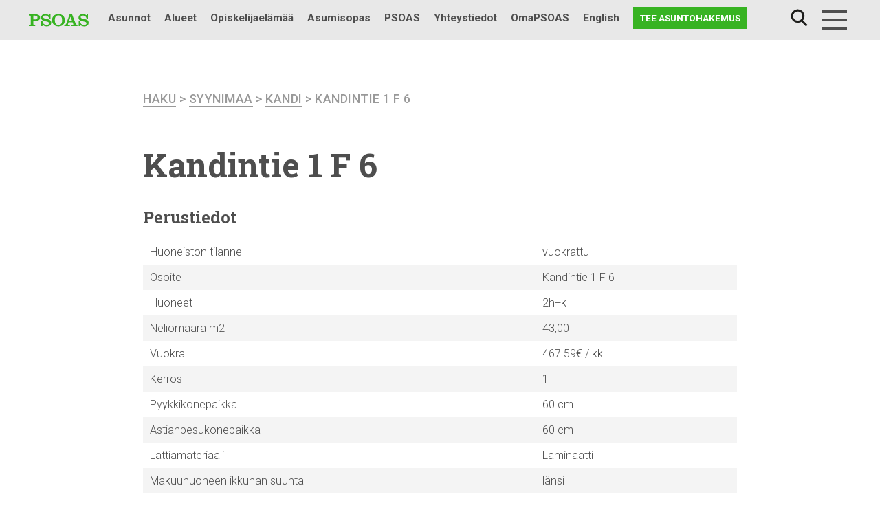

--- FILE ---
content_type: text/html; charset=UTF-8
request_url: https://www.psoas.fi/huoneisto/kandintie-1-f-6/
body_size: 12201
content:
<!doctype html>
<html lang="fi">
<head>
	<meta charset="UTF-8">
	<meta name="viewport" content="width=device-width, initial-scale=1">
  <link rel="profile" href="http://gmpg.org/xfn/11">
	<link rel="stylesheet" href="https://stackpath.bootstrapcdn.com/bootstrap/4.2.1/css/bootstrap.min.css" integrity="sha384-GJzZqFGwb1QTTN6wy59ffF1BuGJpLSa9DkKMp0DgiMDm4iYMj70gZWKYbI706tWS" crossorigin="anonymous">
	<!-- Google Tag Manager -->
	<script>(function(w,d,s,l,i){w[l]=w[l]||[];w[l].push({'gtm.start':
	new Date().getTime(),event:'gtm.js'});var f=d.getElementsByTagName(s)[0],
	j=d.createElement(s),dl=l!='dataLayer'?'&l='+l:'';j.async=true;j.src=
	'https://www.googletagmanager.com/gtm.js?id='+i+dl;f.parentNode.insertBefore(j,f);
	})(window,document,'script','dataLayer','GTM-N8SD2RT');</script>
	<!-- End Google Tag Manager -->
	<!-- Facebook Pixel Code -->
	<script>
	  !function(f,b,e,v,n,t,s)
	  {if(f.fbq)return;n=f.fbq=function(){n.callMethod?
	  n.callMethod.apply(n,arguments):n.queue.push(arguments)};
	  if(!f._fbq)f._fbq=n;n.push=n;n.loaded=!0;n.version='2.0';
	  n.queue=[];t=b.createElement(e);t.async=!0;
	  t.src=v;s=b.getElementsByTagName(e)[0];
	  s.parentNode.insertBefore(t,s)}(window, document,'script',
	  'https://connect.facebook.net/en_US/fbevents.js');
	  fbq('init', '858505798173327');
	  fbq('track', 'PageView');
	</script>
	<noscript>
	  <img height="1" width="1" style="display:none"
	       src="https://www.facebook.com/tr?id=858505798173327&ev=PageView&noscript=1"/>
	</noscript>
	<!-- End Facebook Pixel Code -->
  <title>Kandintie 1 F 6 | PSOAS</title>
<link rel="alternate" href="https://www.psoas.fi/huoneisto/kandintie-1-f-6/" hreflang="fi" />
<link rel="alternate" href="https://www.psoas.fi/en/apartment/kandintie-1-f-6/" hreflang="en" />

<!-- The SEO Framework tehnyt Sybre Waaijer -->
<meta property="og:locale" content="fi_FI" />
<meta property="og:type" content="website" />
<meta property="og:title" content="Kandintie 1 F 6 | PSOAS" />
<meta property="og:url" content="https://www.psoas.fi/huoneisto/kandintie-1-f-6/" />
<meta property="og:site_name" content="PSOAS" />
<meta name="twitter:card" content="summary_large_image" />
<meta name="twitter:title" content="Kandintie 1 F 6 | PSOAS" />
<link rel="canonical" href="https://www.psoas.fi/huoneisto/kandintie-1-f-6/" />
<script type="application/ld+json">{"@context":"https://schema.org","@type":"BreadcrumbList","itemListElement":[{"@type":"ListItem","position":1,"item":{"@id":"https://www.psoas.fi/","name":"Vuokra&#x2d;asunnot Oulu | PSOAS"}},{"@type":"ListItem","position":2,"item":{"@id":"https://www.psoas.fi/huoneisto/kandintie-1-f-6/","name":"Kandintie 1 F 6"}}]}</script>
<!-- / The SEO Framework tehnyt Sybre Waaijer | 3.05ms meta | 1.41ms boot -->

<link rel='dns-prefetch' href='//maps.googleapis.com' />
<link rel='dns-prefetch' href='//fonts.googleapis.com' />
<link rel="alternate" type="application/rss+xml" title="PSOAS &raquo; syöte" href="https://www.psoas.fi/feed/" />
<link rel="alternate" type="application/rss+xml" title="PSOAS &raquo; kommenttien syöte" href="https://www.psoas.fi/comments/feed/" />
<link rel='stylesheet' id='wp-block-library-css'  href='https://www.psoas.fi/wp-includes/css/dist/block-library/style.min.css?ver=6.0.11' type='text/css' media='all' />
<style id='wp-block-library-theme-inline-css' type='text/css'>
.wp-block-audio figcaption{color:#555;font-size:13px;text-align:center}.is-dark-theme .wp-block-audio figcaption{color:hsla(0,0%,100%,.65)}.wp-block-code{border:1px solid #ccc;border-radius:4px;font-family:Menlo,Consolas,monaco,monospace;padding:.8em 1em}.wp-block-embed figcaption{color:#555;font-size:13px;text-align:center}.is-dark-theme .wp-block-embed figcaption{color:hsla(0,0%,100%,.65)}.blocks-gallery-caption{color:#555;font-size:13px;text-align:center}.is-dark-theme .blocks-gallery-caption{color:hsla(0,0%,100%,.65)}.wp-block-image figcaption{color:#555;font-size:13px;text-align:center}.is-dark-theme .wp-block-image figcaption{color:hsla(0,0%,100%,.65)}.wp-block-pullquote{border-top:4px solid;border-bottom:4px solid;margin-bottom:1.75em;color:currentColor}.wp-block-pullquote__citation,.wp-block-pullquote cite,.wp-block-pullquote footer{color:currentColor;text-transform:uppercase;font-size:.8125em;font-style:normal}.wp-block-quote{border-left:.25em solid;margin:0 0 1.75em;padding-left:1em}.wp-block-quote cite,.wp-block-quote footer{color:currentColor;font-size:.8125em;position:relative;font-style:normal}.wp-block-quote.has-text-align-right{border-left:none;border-right:.25em solid;padding-left:0;padding-right:1em}.wp-block-quote.has-text-align-center{border:none;padding-left:0}.wp-block-quote.is-large,.wp-block-quote.is-style-large,.wp-block-quote.is-style-plain{border:none}.wp-block-search .wp-block-search__label{font-weight:700}:where(.wp-block-group.has-background){padding:1.25em 2.375em}.wp-block-separator.has-css-opacity{opacity:.4}.wp-block-separator{border:none;border-bottom:2px solid;margin-left:auto;margin-right:auto}.wp-block-separator.has-alpha-channel-opacity{opacity:1}.wp-block-separator:not(.is-style-wide):not(.is-style-dots){width:100px}.wp-block-separator.has-background:not(.is-style-dots){border-bottom:none;height:1px}.wp-block-separator.has-background:not(.is-style-wide):not(.is-style-dots){height:2px}.wp-block-table thead{border-bottom:3px solid}.wp-block-table tfoot{border-top:3px solid}.wp-block-table td,.wp-block-table th{padding:.5em;border:1px solid;word-break:normal}.wp-block-table figcaption{color:#555;font-size:13px;text-align:center}.is-dark-theme .wp-block-table figcaption{color:hsla(0,0%,100%,.65)}.wp-block-video figcaption{color:#555;font-size:13px;text-align:center}.is-dark-theme .wp-block-video figcaption{color:hsla(0,0%,100%,.65)}.wp-block-template-part.has-background{padding:1.25em 2.375em;margin-top:0;margin-bottom:0}
</style>
<style id='global-styles-inline-css' type='text/css'>
body{--wp--preset--color--black: #000000;--wp--preset--color--cyan-bluish-gray: #abb8c3;--wp--preset--color--white: #ffffff;--wp--preset--color--pale-pink: #f78da7;--wp--preset--color--vivid-red: #cf2e2e;--wp--preset--color--luminous-vivid-orange: #ff6900;--wp--preset--color--luminous-vivid-amber: #fcb900;--wp--preset--color--light-green-cyan: #7bdcb5;--wp--preset--color--vivid-green-cyan: #00d084;--wp--preset--color--pale-cyan-blue: #8ed1fc;--wp--preset--color--vivid-cyan-blue: #0693e3;--wp--preset--color--vivid-purple: #9b51e0;--wp--preset--gradient--vivid-cyan-blue-to-vivid-purple: linear-gradient(135deg,rgba(6,147,227,1) 0%,rgb(155,81,224) 100%);--wp--preset--gradient--light-green-cyan-to-vivid-green-cyan: linear-gradient(135deg,rgb(122,220,180) 0%,rgb(0,208,130) 100%);--wp--preset--gradient--luminous-vivid-amber-to-luminous-vivid-orange: linear-gradient(135deg,rgba(252,185,0,1) 0%,rgba(255,105,0,1) 100%);--wp--preset--gradient--luminous-vivid-orange-to-vivid-red: linear-gradient(135deg,rgba(255,105,0,1) 0%,rgb(207,46,46) 100%);--wp--preset--gradient--very-light-gray-to-cyan-bluish-gray: linear-gradient(135deg,rgb(238,238,238) 0%,rgb(169,184,195) 100%);--wp--preset--gradient--cool-to-warm-spectrum: linear-gradient(135deg,rgb(74,234,220) 0%,rgb(151,120,209) 20%,rgb(207,42,186) 40%,rgb(238,44,130) 60%,rgb(251,105,98) 80%,rgb(254,248,76) 100%);--wp--preset--gradient--blush-light-purple: linear-gradient(135deg,rgb(255,206,236) 0%,rgb(152,150,240) 100%);--wp--preset--gradient--blush-bordeaux: linear-gradient(135deg,rgb(254,205,165) 0%,rgb(254,45,45) 50%,rgb(107,0,62) 100%);--wp--preset--gradient--luminous-dusk: linear-gradient(135deg,rgb(255,203,112) 0%,rgb(199,81,192) 50%,rgb(65,88,208) 100%);--wp--preset--gradient--pale-ocean: linear-gradient(135deg,rgb(255,245,203) 0%,rgb(182,227,212) 50%,rgb(51,167,181) 100%);--wp--preset--gradient--electric-grass: linear-gradient(135deg,rgb(202,248,128) 0%,rgb(113,206,126) 100%);--wp--preset--gradient--midnight: linear-gradient(135deg,rgb(2,3,129) 0%,rgb(40,116,252) 100%);--wp--preset--duotone--dark-grayscale: url('#wp-duotone-dark-grayscale');--wp--preset--duotone--grayscale: url('#wp-duotone-grayscale');--wp--preset--duotone--purple-yellow: url('#wp-duotone-purple-yellow');--wp--preset--duotone--blue-red: url('#wp-duotone-blue-red');--wp--preset--duotone--midnight: url('#wp-duotone-midnight');--wp--preset--duotone--magenta-yellow: url('#wp-duotone-magenta-yellow');--wp--preset--duotone--purple-green: url('#wp-duotone-purple-green');--wp--preset--duotone--blue-orange: url('#wp-duotone-blue-orange');--wp--preset--font-size--small: 13px;--wp--preset--font-size--medium: 20px;--wp--preset--font-size--large: 36px;--wp--preset--font-size--x-large: 42px;--wp--preset--font-size--normal: 16px;}.has-black-color{color: var(--wp--preset--color--black) !important;}.has-cyan-bluish-gray-color{color: var(--wp--preset--color--cyan-bluish-gray) !important;}.has-white-color{color: var(--wp--preset--color--white) !important;}.has-pale-pink-color{color: var(--wp--preset--color--pale-pink) !important;}.has-vivid-red-color{color: var(--wp--preset--color--vivid-red) !important;}.has-luminous-vivid-orange-color{color: var(--wp--preset--color--luminous-vivid-orange) !important;}.has-luminous-vivid-amber-color{color: var(--wp--preset--color--luminous-vivid-amber) !important;}.has-light-green-cyan-color{color: var(--wp--preset--color--light-green-cyan) !important;}.has-vivid-green-cyan-color{color: var(--wp--preset--color--vivid-green-cyan) !important;}.has-pale-cyan-blue-color{color: var(--wp--preset--color--pale-cyan-blue) !important;}.has-vivid-cyan-blue-color{color: var(--wp--preset--color--vivid-cyan-blue) !important;}.has-vivid-purple-color{color: var(--wp--preset--color--vivid-purple) !important;}.has-black-background-color{background-color: var(--wp--preset--color--black) !important;}.has-cyan-bluish-gray-background-color{background-color: var(--wp--preset--color--cyan-bluish-gray) !important;}.has-white-background-color{background-color: var(--wp--preset--color--white) !important;}.has-pale-pink-background-color{background-color: var(--wp--preset--color--pale-pink) !important;}.has-vivid-red-background-color{background-color: var(--wp--preset--color--vivid-red) !important;}.has-luminous-vivid-orange-background-color{background-color: var(--wp--preset--color--luminous-vivid-orange) !important;}.has-luminous-vivid-amber-background-color{background-color: var(--wp--preset--color--luminous-vivid-amber) !important;}.has-light-green-cyan-background-color{background-color: var(--wp--preset--color--light-green-cyan) !important;}.has-vivid-green-cyan-background-color{background-color: var(--wp--preset--color--vivid-green-cyan) !important;}.has-pale-cyan-blue-background-color{background-color: var(--wp--preset--color--pale-cyan-blue) !important;}.has-vivid-cyan-blue-background-color{background-color: var(--wp--preset--color--vivid-cyan-blue) !important;}.has-vivid-purple-background-color{background-color: var(--wp--preset--color--vivid-purple) !important;}.has-black-border-color{border-color: var(--wp--preset--color--black) !important;}.has-cyan-bluish-gray-border-color{border-color: var(--wp--preset--color--cyan-bluish-gray) !important;}.has-white-border-color{border-color: var(--wp--preset--color--white) !important;}.has-pale-pink-border-color{border-color: var(--wp--preset--color--pale-pink) !important;}.has-vivid-red-border-color{border-color: var(--wp--preset--color--vivid-red) !important;}.has-luminous-vivid-orange-border-color{border-color: var(--wp--preset--color--luminous-vivid-orange) !important;}.has-luminous-vivid-amber-border-color{border-color: var(--wp--preset--color--luminous-vivid-amber) !important;}.has-light-green-cyan-border-color{border-color: var(--wp--preset--color--light-green-cyan) !important;}.has-vivid-green-cyan-border-color{border-color: var(--wp--preset--color--vivid-green-cyan) !important;}.has-pale-cyan-blue-border-color{border-color: var(--wp--preset--color--pale-cyan-blue) !important;}.has-vivid-cyan-blue-border-color{border-color: var(--wp--preset--color--vivid-cyan-blue) !important;}.has-vivid-purple-border-color{border-color: var(--wp--preset--color--vivid-purple) !important;}.has-vivid-cyan-blue-to-vivid-purple-gradient-background{background: var(--wp--preset--gradient--vivid-cyan-blue-to-vivid-purple) !important;}.has-light-green-cyan-to-vivid-green-cyan-gradient-background{background: var(--wp--preset--gradient--light-green-cyan-to-vivid-green-cyan) !important;}.has-luminous-vivid-amber-to-luminous-vivid-orange-gradient-background{background: var(--wp--preset--gradient--luminous-vivid-amber-to-luminous-vivid-orange) !important;}.has-luminous-vivid-orange-to-vivid-red-gradient-background{background: var(--wp--preset--gradient--luminous-vivid-orange-to-vivid-red) !important;}.has-very-light-gray-to-cyan-bluish-gray-gradient-background{background: var(--wp--preset--gradient--very-light-gray-to-cyan-bluish-gray) !important;}.has-cool-to-warm-spectrum-gradient-background{background: var(--wp--preset--gradient--cool-to-warm-spectrum) !important;}.has-blush-light-purple-gradient-background{background: var(--wp--preset--gradient--blush-light-purple) !important;}.has-blush-bordeaux-gradient-background{background: var(--wp--preset--gradient--blush-bordeaux) !important;}.has-luminous-dusk-gradient-background{background: var(--wp--preset--gradient--luminous-dusk) !important;}.has-pale-ocean-gradient-background{background: var(--wp--preset--gradient--pale-ocean) !important;}.has-electric-grass-gradient-background{background: var(--wp--preset--gradient--electric-grass) !important;}.has-midnight-gradient-background{background: var(--wp--preset--gradient--midnight) !important;}.has-small-font-size{font-size: var(--wp--preset--font-size--small) !important;}.has-medium-font-size{font-size: var(--wp--preset--font-size--medium) !important;}.has-large-font-size{font-size: var(--wp--preset--font-size--large) !important;}.has-x-large-font-size{font-size: var(--wp--preset--font-size--x-large) !important;}
</style>
<link rel='stylesheet' id='pb-accordion-blocks-style-css'  href='https://www.psoas.fi/wp-content/plugins/accordion-blocks/build/index.css?ver=1.5.0' type='text/css' media='all' />
<link rel='stylesheet' id='recycling-points-style-css'  href='https://www.psoas.fi/wp-content/plugins/psoas-recycling-scoreboard/assets/css/psoas-recycling-scoreboard.css?ver=1.0.0' type='text/css' media='all' />
<link rel='stylesheet' id='testimonial-styles-css'  href='https://www.psoas.fi/wp-content/plugins/psoas-testimonials/testimonial-styles.css?ver=6.0.11' type='text/css' media='all' />
<link rel='stylesheet' id='responsive-lightbox-nivo_lightbox-css-css'  href='https://www.psoas.fi/wp-content/plugins/responsive-lightbox-lite/assets/nivo-lightbox/nivo-lightbox.css?ver=6.0.11' type='text/css' media='all' />
<link rel='stylesheet' id='responsive-lightbox-nivo_lightbox-css-d-css'  href='https://www.psoas.fi/wp-content/plugins/responsive-lightbox-lite/assets/nivo-lightbox/themes/default/default.css?ver=6.0.11' type='text/css' media='all' />
<link rel='stylesheet' id='vuokraovi-xml-css'  href='https://www.psoas.fi/wp-content/plugins/vuokraovi-xml/public/css/vuokraovi-xml-public.css?ver=1.0.0' type='text/css' media='all' />
<link rel='stylesheet' id='wp-polls-css'  href='https://www.psoas.fi/wp-content/plugins/wp-polls/polls-css.css?ver=2.77.0' type='text/css' media='all' />
<style id='wp-polls-inline-css' type='text/css'>
.wp-polls .pollbar {
	margin: 1px;
	font-size: 6px;
	line-height: 8px;
	height: 8px;
	background-image: url('https://www.psoas.fi/wp-content/plugins/wp-polls/images/default/pollbg.gif');
	border: 1px solid #c8c8c8;
}

</style>
<link rel='stylesheet' id='wpex-font-awesome-5-css'  href='https://www.psoas.fi/wp-content/plugins/wp-timelines/css/font-awesome-5/css/all.min.css?ver=6.0.11' type='text/css' media='all' />
<link rel='stylesheet' id='wpex-font-awesome-shims-css'  href='https://www.psoas.fi/wp-content/plugins/wp-timelines/css/font-awesome-5/css/v4-shims.min.css?ver=6.0.11' type='text/css' media='all' />
<link rel='stylesheet' id='wpex-google-fonts-css'  href='//fonts.googleapis.com/css?family=Source+Sans+Pro&#038;ver=1.0.0' type='text/css' media='all' />
<link rel='stylesheet' id='wpex-ex_s_lick-css'  href='https://www.psoas.fi/wp-content/plugins/wp-timelines/js/ex_s_lick/ex_s_lick.css?ver=6.0.11' type='text/css' media='all' />
<link rel='stylesheet' id='wpex-ex_s_lick-theme-css'  href='https://www.psoas.fi/wp-content/plugins/wp-timelines/js/ex_s_lick/ex_s_lick-theme.css?ver=6.0.11' type='text/css' media='all' />
<link rel='stylesheet' id='wpex-timeline-animate-css'  href='https://www.psoas.fi/wp-content/plugins/wp-timelines/css/animate.css?ver=6.0.11' type='text/css' media='all' />
<link rel='stylesheet' id='wpex-timeline-css-css'  href='https://www.psoas.fi/wp-content/plugins/wp-timelines/css/style.css?ver=6.0.11' type='text/css' media='all' />
<link rel='stylesheet' id='wpex-timeline-sidebyside-css'  href='https://www.psoas.fi/wp-content/plugins/wp-timelines/css/style-sidebyside.css?ver=6.0.11' type='text/css' media='all' />
<link rel='stylesheet' id='wpex-horiz-css-css'  href='https://www.psoas.fi/wp-content/plugins/wp-timelines/css/horiz-style.css?ver=3.2' type='text/css' media='all' />
<link rel='stylesheet' id='wpex-timeline-dark-css-css'  href='https://www.psoas.fi/wp-content/plugins/wp-timelines/css/dark.css?ver=6.0.11' type='text/css' media='all' />
<style id='wpex-timeline-dark-css-inline-css' type='text/css'>
	.wpextl-loadicon,
    .wpextl-loadicon::before,
	.wpextl-loadicon::after{ border-left-color:#0db14b}
    .wpex-filter > .fa,
    .wpex-endlabel.wpex-loadmore span, .wpex-tltitle.wpex-loadmore span, .wpex-loadmore .loadmore-timeline,
    .wpex-timeline-list.show-icon .wpex-timeline > li:after, .wpex-timeline-list.show-icon .wpex-timeline > li:first-child:before,
    .wpex-timeline-list.show-icon .wpex-timeline.style-center > li .wpex-content-left .wpex-leftdate,
    .wpex-timeline-list.show-icon li .wpex-timeline-icon .fa,
    .wpex .timeline-details .wptl-readmore > a:hover,
    .wpex-spinner > div,
    .wpex.horizontal-timeline .ex_s_lick-prev:hover, .wpex.horizontal-timeline .ex_s_lick-next:hover,
    .wpex.horizontal-timeline .horizontal-content .ex_s_lick-next:hover,
    .wpex.horizontal-timeline .horizontal-content .ex_s_lick-prev:hover,
    .wpex.horizontal-timeline .horizontal-nav li.ex_s_lick-current span.tl-point:before,
    .wpex.horizontal-timeline.tl-hozsteps .horizontal-nav li.ex_s_lick-current span.tl-point i,
    .timeline-navigation a.btn,
    .timeline-navigation div > a,
    .wpex.horizontal-timeline.ex-multi-item .horizontal-nav li .wpex_point:before,
    .wpex.horizontal-timeline.ex-multi-item .horizontal-nav li.ex_s_lick-current .wpex_point:before,
    .wpex.wpex-horizontal-3.ex-multi-item .horizontal-nav  h2 a,
    .wpex-timeline-list:not(.show-icon) .wptl-feature-name span,
    .wpex.horizontal-timeline.ex-multi-item:not(.wpex-horizontal-4) .horizontal-nav li span.wpex_point,
    .wpex.horizontal-timeline.ex-multi-item:not(.wpex-horizontal-4) .horizontal-nav li span.wpex_point,
    .show-wide_img .wpex-timeline > li .wpex-timeline-time span.tll-date,
    .wpex-timeline-list.show-bg.left-tl li .wpex-timeline-label .wpex-content-left .wpex-leftdate,
    .wpex-timeline-list.show-simple:not(.show-simple-bod) ul li .wpex-timeline-time .tll-date,
    .show-box-color .tlb-time,
    .sidebyside-tl.show-classic span.tll-date,
    .wptl-back-to-list a,
    .wpex-timeline > li .wpex-timeline-icon .fa{ background:#0db14b}
    .wpex-timeline-list.show-icon li .wpex-timeline-icon .fa:before,
    .wpex-filter span.active,
    .wpex-timeline-list.show-simple.show-simple-bod ul li .wpex-timeline-time .tll-date,
    .wpex-timeline-list.show-simple .wptl-readmore-center a,
    .wpex.horizontal-timeline .ex_s_lick-prev, .wpex.horizontal-timeline .ex_s_lick-next,
    .wpex.horizontal-timeline.tl-hozsteps .horizontal-nav li.prev_item:not(.ex_s_lick-current) span.tl-point i,
    .wpex.horizontal-timeline.ex-multi-item .horizontal-nav li span.wpex_point i,
    .wpex-timeline-list.show-clean .wpex-timeline > li .wpex-timeline-label h2,
    .wpex-timeline-list.show-simple li .wpex-timeline-icon .fa:not(.no-icon):before,
    .wpex.horizontal-timeline .extl-hoz-sbs .horizontal-nav li span.tl-point i,
    .show-wide_img.left-tl .wpex-timeline > li .wpex-timeline-icon .fa:not(.no-icon):not(.icon-img):before,
    .wpex-timeline > li .wpex-timeline-time span:last-child{ color:#0db14b}
    .wpex .timeline-details .wptl-readmore > a,
    .wpex.horizontal-timeline .ex_s_lick-prev:hover, .wpex.horizontal-timeline .ex_s_lick-next:hover,
    .wpex.horizontal-timeline .horizontal-content .ex_s_lick-next:hover,
    .wpex.horizontal-timeline .horizontal-content .ex_s_lick-prev:hover,
    .wpex.horizontal-timeline .horizontal-nav li.ex_s_lick-current span.tl-point:before,
    .wpex.horizontal-timeline .ex_s_lick-prev, .wpex.horizontal-timeline .ex_s_lick-next,
    .wpex.horizontal-timeline .timeline-pos-select,
    .wpex.horizontal-timeline .horizontal-nav li.prev_item span.tl-point:before,
    .wpex.horizontal-timeline.tl-hozsteps .horizontal-nav li.ex_s_lick-current span.tl-point i,
    .wpex.horizontal-timeline.tl-hozsteps .timeline-hr, .wpex.horizontal-timeline.tl-hozsteps .timeline-pos-select,
    .wpex.horizontal-timeline.tl-hozsteps .horizontal-nav li.prev_item span.tl-point i,
    .wpex-timeline-list.left-tl.show-icon .wptl-feature-name,
    .wpex-timeline-list.show-icon .wptl-feature-name span,
    .wpex.horizontal-timeline.ex-multi-item .horizontal-nav li span.wpex_point i,
    .wpex.horizontal-timeline.ex-multi-item.wpex-horizontal-4 .wpextt_templates .wptl-readmore a,
    .wpex-timeline-list.show-box-color .style-center > li:nth-child(odd) .wpex-timeline-label,
	.wpex-timeline-list.show-box-color .style-center > li .wpex-timeline-label,
	.wpex-timeline-list.show-box-color .style-center > li:nth-child(odd) .wpex-timeline-icon .fa:after,
    .extl-lb .gslide-description.description-right h3.lb-title:after,
    .wpex.horizontal-timeline.ex-multi-item .extl-hoz-sbs.style-7 .extl-sbd-details,
	.wpex-timeline-list.show-box-color li .wpex-timeline-icon i:after,
    .wpex.horizontal-timeline .extl-hoz-sbs .horizontal-nav li span.tl-point i,
    .wpex.wpex-horizontal-3.ex-multi-item .horizontal-nav .wpextt_templates .wptl-readmore a{border-color: #0db14b;}
    .wpex-timeline > li .wpex-timeline-label:before,
    .show-wide_img .wpex-timeline > li .wpex-timeline-time span.tll-date:before, 
    .wpex-timeline > li .wpex-timeline-label:before,
    .wpex-timeline-list.show-wide_img.left-tl .wpex-timeline > li .wpex-timeline-time span.tll-date:before,
    .wpex-timeline-list.show-icon.show-bg .wpex-timeline > li .wpex-timeline-label:after,
    .wpex-timeline-list.show-icon .wpex-timeline.style-center > li .wpex-timeline-label:after
    {border-right-color: #0db14b;}
    .wpex-filter span,
    .wpex-timeline > li .wpex-timeline-label{border-left-color: #0db14b;}
    .wpex-timeline-list.show-wide_img .wpex-timeline > li .timeline-details,
    .wpex.horizontal-timeline.ex-multi-item:not(.wpex-horizontal-4) .horizontal-nav li span.wpex_point:after{border-top-color: #0db14b;}
    .wpex.wpex-horizontal-3.ex-multi-item .wpex-timeline-label .timeline-details:after{border-bottom-color: #0db14b;}
    @media (min-width: 768px){
        .wpex-timeline.style-center > li:nth-child(odd) .wpex-timeline-label{border-right-color: #0db14b;}
        .show-wide_img .wpex-timeline > li:nth-child(even) .wpex-timeline-time span.tll-date:before,
        .wpex-timeline.style-center > li:nth-child(odd) .wpex-timeline-label:before,
        .wpex-timeline-list.show-icon .style-center > li:nth-child(odd) .wpex-timeline-label:after{border-left-color: #0db14b;}
    }
	.tlct-shortdes h2 a {
	pointer-events: none;
}
</style>
<link rel='stylesheet' id='search-filter-plugin-styles-css'  href='https://www.psoas.fi/wp-content/plugins/search-filter-pro/public/assets/css/search-filter.min.css?ver=2.5.1' type='text/css' media='all' />
<link rel='stylesheet' id='styles-css'  href='https://www.psoas.fi/wp-content/themes/psoas18/css/global.css?ver=1759299762' type='text/css' media='all' />
<script type='text/javascript' src='https://www.psoas.fi/wp-includes/js/jquery/jquery.min.js?ver=3.6.0' id='jquery-core-js'></script>
<script type='text/javascript' src='https://www.psoas.fi/wp-includes/js/jquery/jquery-migrate.min.js?ver=3.3.2' id='jquery-migrate-js'></script>
<script type='text/javascript' src='https://www.psoas.fi/wp-content/plugins/responsive-lightbox-lite/assets/nivo-lightbox/nivo-lightbox.min.js?ver=6.0.11' id='responsive-lightbox-nivo_lightbox-js'></script>
<script type='text/javascript' id='responsive-lightbox-lite-script-js-extra'>
/* <![CDATA[ */
var rllArgs = {"script":"nivo_lightbox","selector":"lightbox","custom_events":""};
/* ]]> */
</script>
<script type='text/javascript' src='https://www.psoas.fi/wp-content/plugins/responsive-lightbox-lite/assets/inc/script.js?ver=6.0.11' id='responsive-lightbox-lite-script-js'></script>
<script type='text/javascript' src='https://www.psoas.fi/wp-content/plugins/vuokraovi-xml/public/js/vuokraovi-xml-public.js?ver=1.0.0' id='vuokraovi-xml-js'></script>
<script type='text/javascript' id='search-filter-plugin-build-js-extra'>
/* <![CDATA[ */
var SF_LDATA = {"ajax_url":"https:\/\/www.psoas.fi\/wp-admin\/admin-ajax.php","home_url":"https:\/\/www.psoas.fi\/"};
/* ]]> */
</script>
<script type='text/javascript' src='https://www.psoas.fi/wp-content/plugins/search-filter-pro/public/assets/js/search-filter-build.min.js?ver=2.5.1' id='search-filter-plugin-build-js'></script>
<script type='text/javascript' src='https://www.psoas.fi/wp-content/plugins/search-filter-pro/public/assets/js/chosen.jquery.min.js?ver=2.5.1' id='search-filter-plugin-chosen-js'></script>
<script type='text/javascript' src='https://www.psoas.fi/wp-content/themes/psoas18/js/psoas_megamenu.js?ver=6.0.11' id='psoas_megamenu-js'></script>
<script type='text/javascript' id='psoas_huoneistohaku-js-extra'>
/* <![CDATA[ */
var psoas_huoneistohaku_settings = {"ajax_url":"https:\/\/www.psoas.fi\/wp-admin\/admin-ajax.php"};
/* ]]> */
</script>
<script type='text/javascript' src='https://www.psoas.fi/wp-content/themes/psoas18/js/psoas_huoneistohaku.js?ver=6.0.11' id='psoas_huoneistohaku-js'></script>
<link rel="https://api.w.org/" href="https://www.psoas.fi/wp-json/" /><link rel="EditURI" type="application/rsd+xml" title="RSD" href="https://www.psoas.fi/xmlrpc.php?rsd" />
<link rel="wlwmanifest" type="application/wlwmanifest+xml" href="https://www.psoas.fi/wp-includes/wlwmanifest.xml" /> 
<link rel="alternate" type="application/json+oembed" href="https://www.psoas.fi/wp-json/oembed/1.0/embed?url=https%3A%2F%2Fwww.psoas.fi%2Fhuoneisto%2Fkandintie-1-f-6%2F" />
<link rel="alternate" type="text/xml+oembed" href="https://www.psoas.fi/wp-json/oembed/1.0/embed?url=https%3A%2F%2Fwww.psoas.fi%2Fhuoneisto%2Fkandintie-1-f-6%2F&#038;format=xml" />
	<style>
	fi, en {
		display:none;
		margin:0;
		padding:0;
		border:0; 
	}
	html[lang="fi"] fi {
		display: inline;
	}
	html[lang="en-GB"] en,
	html[lang="en-US"] en,
	html[lang="en"] en {
		display: inline;
	}
	</style>
	<script>
	( function( $ ) {
		$(function() {
			var lang = '';
			$("fi, en").each(function(){
				lang = this['nodeName'].toLowerCase();
				$(this).attr("lang", lang);
			});

			var optioncontent, newstr, content;
			var locale = typeof langjs !== 'undefined' ? langjs['pll_locale'] : 'fi';
			
			var regex = new RegExp('\<' + locale +'.*?>(.*?)<\/'+ locale +'>+');
			$("select option").each(function(){
				optioncontent = $(this).text();
				newstr = optioncontent.match(regex);
				if (newstr === null){return};
				content = newstr[0].replace(/<\/?[^>]+(>|$)/g, "");
				$(this).text(content);
			});
		});
	})( jQuery );
	</script>
	<link rel="icon" href="https://www.psoas.fi/wp-content/uploads/2019/01/cropped-psoas-favicon-150x150.png" sizes="32x32" />
<link rel="icon" href="https://www.psoas.fi/wp-content/uploads/2019/01/cropped-psoas-favicon-300x300.png" sizes="192x192" />
<link rel="apple-touch-icon" href="https://www.psoas.fi/wp-content/uploads/2019/01/cropped-psoas-favicon-300x300.png" />
<meta name="msapplication-TileImage" content="https://www.psoas.fi/wp-content/uploads/2019/01/cropped-psoas-favicon-300x300.png" />
		<style type="text/css" id="wp-custom-css">
			body.page-id-47296, body.page-id-58260 {
	background-color: #f2f2f2;
}

body.page-id-47296 .page-content, body.page-id-58260 .page-content {
	max-width: 1000px !important;
}
.wpex-timeline-label {
	border: 0 !important;
	box-shadow: none !important;
}
.timeline-details .img-left {
	width: 100% !important;
	margin-bottom: 20px !important;
}
.tlday {
	float: none !important;
	font-size: 50px !important;
	font-family: "Roboto Slab", serif !important;
}
.wpex-leftdate div {
	display: none !important;
}
.wpex-leftdate {
	text-align: center !important;
}


.wpex-timeline-list.show-icon .wpex-timeline > li:after, .wpex-timeline-list.show-icon .wpex-timeline > li:first-child:before {
	background-color: #0DB14B !important;
}
.tlct-shortdes h2 a {
	font-family: "Roboto Slab", serif !important;
    font-size: 1.5rem !important;
	text-transform: none;
	font-weight: bold !important;
	color: #0DB14B !important;
}
.tlct-shortdes p {
	font-family: "Roboto", sans-serif !important;
	margin-bottom: 10px !important;
}
@media (min-width:782px) {
.wp-block-columns {
flex-wrap: wrap!important;
}
}

.page-id-4000 h1.entry-title {
  display: none !important;
}

.page-id-10706 h1.entry-title {
  display: none !important;
}

/* Vastuullisuus */

body.page-template-page-vastuullisuus .page-header {
	 display: none;
}
 body.page-template-page-vastuullisuus.page-child .banner {
	 height: auto;
}
 body.page-template-page-vastuullisuus .banner {
	 height: 100vh;
}
 @media (max-width: 991px) {
	 body.page-template-page-vastuullisuus .banner {
		 height: auto;
	}
}
 body.page-template-page-vastuullisuus .banner__image {
	 height: 100%;
	 padding: 150px 0 100px 0;
}
 body.page-template-page-vastuullisuus .banner__image.has-content::before {
	 background: none;
}
 body.page-template-page-vastuullisuus .banner__otsikko {
	 text-align: center;
	 max-width: 940px;
}
 body.page-template-page-vastuullisuus .banner__otsikko__yla {
	 font-size: 3rem;
	 margin-bottom: 2rem;
}
 body.page-template-page-vastuullisuus .banner__otsikko__ala {
	 font-size: 1rem;
	 font-family: 'Roboto', sans-serif;
}
 body.page-template-page-vastuullisuus .banner__ankkurit {
	 display: flex;
	 gap: 1rem;
	 margin-top: 2rem;
	 justify-content: center;
	 flex-wrap: wrap;
}
 body.page-template-page-vastuullisuus .banner__ankkurit a {
	 background: 0 0;
	 border-radius: 0;
	 padding: 8px 15px 6px;
	 border: solid 1px currentColor;
	 text-transform: uppercase;
	 font-weight: 400;
	 font-size: 1rem;
	 letter-spacing: 0.5px;
	 text-wrap: nowrap;
	 width: auto;
}
 body.page-template-page-vastuullisuus hr.wp-block-separator {
	 width: 100% !important;
	 height: 2px;
	 background: #0db14b;
	 margin: 5rem 0 !important;
}
 body.page-template-page-vastuullisuus .page-content {
	 max-width: 940px;
}
 body.page-template-page-vastuullisuus h2 {
	 margin: 0 0 1.5rem 0;
	 font-size: 2.25rem;
	 color: #0db14b;
	 scroll-margin-top: 5rem;
}
 body.page-template-page-vastuullisuus h4 {
	 margin: 0 0 1.5rem 0;
	 font-size: 1rem;
	 text-transform: uppercase;
	 letter-spacing: 0.05em;
	 font-weight: 900;
	 scroll-margin-top: 5rem;
}
 body.page-template-page-vastuullisuus p {
	 line-height: 1.5;
}
 body.page-template-page-vastuullisuus .has-medium-font-size {
	 font-size: 1.5rem;
	 font-family: 'Roboto', sans-serif;
	 line-height: 1.5;
}
body.page-id-129779 .wp-block-button__link {
	color:#4e4e4e !important;
}
body.page-id-129779 .is-style-success .wp-block-button__link {
	color:#fff;
}
		</style>
			<script src="https://www.psoas.fi/wp-content/themes/psoas18/js/jquery.matchHeight-min.js"></script>
	<link rel="stylesheet" href="https://www.psoas.fi/wp-content/themes/psoas18/css/styles.css" />
	<!-- Google tag (gtag.js) -->
	<script async src="https://www.googletagmanager.com/gtag/js?id=G-5R0V07B0RE"></script>
	<script>
		window.dataLayer = window.dataLayer || [];
		function gtag(){dataLayer.push(arguments);}
		gtag('js', new Date());

		gtag('config', 'G-5R0V07B0RE');
	</script>
</head>
<body class="huoneisto-template-default single single-huoneisto postid-8501 single-format-standard wp-custom-logo wp-embed-responsive">
	<!-- Google Tag Manager (noscript) -->
	<noscript><iframe src="https://www.googletagmanager.com/ns.html?id=GTM-N8SD2RT"
	height="0" width="0" style="display:none;visibility:hidden"></iframe></noscript>
	<!-- End Google Tag Manager (noscript) -->
<div class="global-banner"><div class="container"><p>Testi</p>
</div></div><header id="site-header" class="site-header" role="banner">
	<button id="nav-toggle" style="display: none !important;"></button>
	<div class="site-header__container">
		<div id="logo">
			<a href="https://www.psoas.fi/" class="custom-logo-link" rel="home"><img src="https://www.psoas.fi/wp-content/uploads/2018/06/psoas_logo_vaaka_brand.svg" class="custom-logo" alt="PSOAS" /></a>		</div>

		<div class="menu main-navigation-wrapper" id="main-navigation-wrapper">
			<button id="megamenu-toggle-button-mobile" class="megamenu-toggle" type="button" aria-label="Menu">
				<svg xmlns="http://www.w3.org/2000/svg" viewBox="0 0 48 48" width="48" height="48"><g fill="#607d8b"><path d="M6 22h36v4H6zM6 10h36v4H6zM6 34h36v4H6z"/></g></svg>
			 	<span class="hamburger-box">
					<span class="hamburger-inner"></span>
				</span>
				<span id="nav-toggle-label" class="screen-reader-text" aria-label="Menu">Menu</span>
			</button>
			<button id="megamenu-toggle-button-desktop" class="megamenu-toggle" type="button" aria-label="Menu">
				<svg xmlns="http://www.w3.org/2000/svg" viewBox="0 0 48 48" width="48" height="48"><g fill="#607d8b"><path d="M6 22h36v4H6zM6 10h36v4H6zM6 34h36v4H6z"/></g></svg>
			 	<span class="hamburger-box">
					<span class="hamburger-inner"></span>
				</span>
				<span id="nav-toggle-label" class="screen-reader-text" aria-label="Menu">Menu</span>
			</button>

			<nav id="nav" class="nav-primary" role="navigation">
				<ul class="menu-items"><li id="menu-item-4023" class="menu-item menu-item-type-custom menu-item-object-custom menu-item-4023"><a href="/asunnot">Asunnot</a></li>
<li id="menu-item-10313" class="menu-item menu-item-type-post_type menu-item-object-page menu-item-10313"><a href="https://www.psoas.fi/alueet/">Alueet</a></li>
<li id="menu-item-58328" class="width-2 menu-item menu-item-type-post_type menu-item-object-page menu-item-has-children menu-item-58328"><a href="https://www.psoas.fi/50-vuotta-opiskelijaelamaa-oulussa/">Opiskelijaelämää</a>
<ul class="sub-menu">
	<li id="menu-item-58327" class="menu-item menu-item-type-post_type menu-item-object-page menu-item-58327"><a href="https://www.psoas.fi/50-vuotta-opiskelijaelamaa-oulussa/">Opiskelijaelämää Oulussa</a></li>
	<li id="menu-item-10314" class="menu-item menu-item-type-post_type menu-item-object-page menu-item-10314"><a href="https://www.psoas.fi/asukastoimikunnat/">Tule mukaan asukastoimikuntaan!</a></li>
	<li id="menu-item-33471" class="menu-item menu-item-type-post_type menu-item-object-page menu-item-33471"><a href="https://www.psoas.fi/asuntoporssi/">PSOAS asuntopörssi</a></li>
	<li id="menu-item-46062" class="menu-item menu-item-type-post_type menu-item-object-page menu-item-46062"><a href="https://www.psoas.fi/solutarinat/">Solutarinat</a></li>
	<li id="menu-item-88617" class="menu-item menu-item-type-post_type menu-item-object-page menu-item-88617"><a href="https://www.psoas.fi/solumate/">Solumate-ing</a></li>
</ul>
</li>
<li id="menu-item-9264" class="menu-item menu-item-type-post_type_archive menu-item-object-asumisopas menu-item-9264"><a href="https://www.psoas.fi/Housing_Guide/">Asumisopas</a></li>
<li id="menu-item-10324" class="menu-item menu-item-type-post_type menu-item-object-page menu-item-has-children menu-item-10324"><a href="https://www.psoas.fi/psoas-asukkaille/">PSOAS</a>
<ul class="sub-menu">
	<li id="menu-item-10331" class="menu-item menu-item-type-post_type menu-item-object-page menu-item-10331"><a href="https://www.psoas.fi/psoas-asukkaille/">Yleistietoa</a></li>
	<li id="menu-item-149134" class="menu-item menu-item-type-post_type menu-item-object-page menu-item-149134"><a href="https://www.psoas.fi/strategia/">Strategia</a></li>
	<li id="menu-item-10332" class="menu-item menu-item-type-post_type menu-item-object-page menu-item-10332"><a href="https://www.psoas.fi/psoas-asukkaille/arvot/">Arvot</a></li>
	<li id="menu-item-140572" class="menu-item menu-item-type-post_type menu-item-object-page menu-item-140572"><a href="https://www.psoas.fi/vastuullisuus/">Vastuullisuus</a></li>
	<li id="menu-item-10315" class="menu-item menu-item-type-post_type menu-item-object-page menu-item-10315"><a href="https://www.psoas.fi/psoas-asukkaille/historia/">Historia</a></li>
	<li id="menu-item-15330" class="menu-item menu-item-type-post_type menu-item-object-page menu-item-15330"><a href="https://www.psoas.fi/psoas-asukkaille/lomakepankki/">Lomakepankki</a></li>
	<li id="menu-item-10321" class="menu-item menu-item-type-post_type menu-item-object-page menu-item-10321"><a href="https://www.psoas.fi/info/liikehuoneistot/">Liiketiloja Oulun pelipaikoilla</a></li>
	<li id="menu-item-10322" class="menu-item menu-item-type-post_type menu-item-object-page menu-item-10322"><a href="https://www.psoas.fi/psoas-asukkaille/rakennushankkeet/">Rakennushankkeet</a></li>
	<li id="menu-item-10323" class="menu-item menu-item-type-post_type menu-item-object-page menu-item-10323"><a href="https://www.psoas.fi/info/saannot-ja-toimintakertomus/">Säännöt ja toimintakertomus</a></li>
	<li id="menu-item-10320" class="menu-item menu-item-type-post_type menu-item-object-page menu-item-10320"><a href="https://www.psoas.fi/psoas-asukkaille/kayttoehdot-ja-tietosuoja/">Käyttöehdot ja tietosuoja</a></li>
</ul>
</li>
<li id="menu-item-10490" class="menu-item menu-item-type-post_type menu-item-object-page menu-item-10490"><a href="https://www.psoas.fi/yhteystiedot/">Yhteystiedot</a></li>
<li id="menu-item-16165" class="menu-item menu-item-type-custom menu-item-object-custom menu-item-16165"><a href="https://omapsoas.fi/login">OmaPSOAS</a></li>
<li id="menu-item-10734-en" class="lang-item lang-item-323 lang-item-en lang-item-first menu-item menu-item-type-custom menu-item-object-custom menu-item-10734-en"><a href="https://www.psoas.fi/en/apartment/kandintie-1-f-6/" hreflang="en-GB" lang="en-GB">English</a></li>
<li id="menu-item-64850" class="button menu-item menu-item-type-post_type menu-item-object-page menu-item-64850"><a href="https://www.psoas.fi/asuntohakemus/">Tee asuntohakemus</a></li>
<li id="menu-item-9233" class="menu-search menu-item menu-item-type-custom menu-item-object-custom menu-item-9233"><a href="#search">Haku</a></li>
</ul>			</nav>
		</div>
	</div>
	<div class="menu-search-bar hidden">
		<div class="menu-search-bar__container">
		<form role="search" method="get" class="search-form" action="https://www.psoas.fi/">
				<label>
					<span class="screen-reader-text">Haku:</span>
					<input type="search" class="search-field" placeholder="Haku &hellip;" value="" name="s" />
				</label>
				<input type="submit" class="search-submit" value="Hae" />
			</form>		</div>
	</div>
</header>
<div id="megamenu">
	<div class="toiminnot">
		<div class="napit">
							<a class="button" href="https://www.psoas.fi/asuntohakemus/">Tee asuntohakemus</a>
					</div>
		<div class="kielet">
			<ul>	<li class="lang-item lang-item-309 lang-item-fi current-lang lang-item-first"><a  lang="fi" hreflang="fi" href="https://www.psoas.fi/huoneisto/kandintie-1-f-6/">Suomi</a></li>
	<li class="lang-item lang-item-323 lang-item-en"><a  lang="en-GB" hreflang="en-GB" href="https://www.psoas.fi/en/apartment/kandintie-1-f-6/">English</a></li>
</ul>
		</div>
					<form role="search" method="get" class="search-form" action="https://www.psoas.fi">
				<label>
					<span class="screen-reader-text">Haku:</span>
					<input type="search" class="search-field" placeholder="Haku …" value="" name="s">
				</label>
				<input type="submit" class="search-submit" value="Hae">
			</form>
			</div>
	<div class="menu-main-menu-fi-container"><ul id="menu-main-menu-fi" class="menu"><li class="menu-item menu-item-type-custom menu-item-object-custom menu-item-4023"><a href="/asunnot">Asunnot</a></li>
<li class="menu-item menu-item-type-post_type menu-item-object-page menu-item-10313"><a href="https://www.psoas.fi/alueet/">Alueet</a></li>
<li class="width-2 menu-item menu-item-type-post_type menu-item-object-page menu-item-has-children menu-item-58328"><a href="https://www.psoas.fi/50-vuotta-opiskelijaelamaa-oulussa/">Opiskelijaelämää</a>
<ul class="sub-menu">
	<li class="menu-item menu-item-type-post_type menu-item-object-page menu-item-58327"><a href="https://www.psoas.fi/50-vuotta-opiskelijaelamaa-oulussa/">Opiskelijaelämää Oulussa</a></li>
	<li class="menu-item menu-item-type-post_type menu-item-object-page menu-item-10314"><a href="https://www.psoas.fi/asukastoimikunnat/">Tule mukaan asukastoimikuntaan!</a></li>
	<li class="menu-item menu-item-type-post_type menu-item-object-page menu-item-33471"><a href="https://www.psoas.fi/asuntoporssi/">PSOAS asuntopörssi</a></li>
	<li class="menu-item menu-item-type-post_type menu-item-object-page menu-item-46062"><a href="https://www.psoas.fi/solutarinat/">Solutarinat</a></li>
	<li class="menu-item menu-item-type-post_type menu-item-object-page menu-item-88617"><a href="https://www.psoas.fi/solumate/">Solumate-ing</a></li>
</ul>
</li>
<li class="menu-item menu-item-type-post_type_archive menu-item-object-asumisopas menu-item-9264"><a href="https://www.psoas.fi/Housing_Guide/">Asumisopas</a></li>
<li class="menu-item menu-item-type-post_type menu-item-object-page menu-item-has-children menu-item-10324"><a href="https://www.psoas.fi/psoas-asukkaille/">PSOAS</a>
<ul class="sub-menu">
	<li class="menu-item menu-item-type-post_type menu-item-object-page menu-item-10331"><a href="https://www.psoas.fi/psoas-asukkaille/">Yleistietoa</a></li>
	<li class="menu-item menu-item-type-post_type menu-item-object-page menu-item-149134"><a href="https://www.psoas.fi/strategia/">Strategia</a></li>
	<li class="menu-item menu-item-type-post_type menu-item-object-page menu-item-10332"><a href="https://www.psoas.fi/psoas-asukkaille/arvot/">Arvot</a></li>
	<li class="menu-item menu-item-type-post_type menu-item-object-page menu-item-140572"><a href="https://www.psoas.fi/vastuullisuus/">Vastuullisuus</a></li>
	<li class="menu-item menu-item-type-post_type menu-item-object-page menu-item-10315"><a href="https://www.psoas.fi/psoas-asukkaille/historia/">Historia</a></li>
	<li class="menu-item menu-item-type-post_type menu-item-object-page menu-item-15330"><a href="https://www.psoas.fi/psoas-asukkaille/lomakepankki/">Lomakepankki</a></li>
	<li class="menu-item menu-item-type-post_type menu-item-object-page menu-item-10321"><a href="https://www.psoas.fi/info/liikehuoneistot/">Liiketiloja Oulun pelipaikoilla</a></li>
	<li class="menu-item menu-item-type-post_type menu-item-object-page menu-item-10322"><a href="https://www.psoas.fi/psoas-asukkaille/rakennushankkeet/">Rakennushankkeet</a></li>
	<li class="menu-item menu-item-type-post_type menu-item-object-page menu-item-10323"><a href="https://www.psoas.fi/info/saannot-ja-toimintakertomus/">Säännöt ja toimintakertomus</a></li>
	<li class="menu-item menu-item-type-post_type menu-item-object-page menu-item-10320"><a href="https://www.psoas.fi/psoas-asukkaille/kayttoehdot-ja-tietosuoja/">Käyttöehdot ja tietosuoja</a></li>
</ul>
</li>
<li class="menu-item menu-item-type-post_type menu-item-object-page menu-item-10490"><a href="https://www.psoas.fi/yhteystiedot/">Yhteystiedot</a></li>
<li class="menu-item menu-item-type-custom menu-item-object-custom menu-item-16165"><a href="https://omapsoas.fi/login">OmaPSOAS</a></li>
<li class="lang-item lang-item-323 lang-item-en lang-item-first menu-item menu-item-type-custom menu-item-object-custom menu-item-10734-en"><a href="https://www.psoas.fi/en/apartment/kandintie-1-f-6/" hreflang="en-GB" lang="en-GB">English</a></li>
<li class="button menu-item menu-item-type-post_type menu-item-object-page menu-item-64850"><a href="https://www.psoas.fi/asuntohakemus/">Tee asuntohakemus</a></li>
<li class="menu-search menu-item menu-item-type-custom menu-item-object-custom menu-item-9233"><a href="#search">Haku</a></li>
</ul></div></div>
<div class="nobanner"></div>





   
   

<main id="main" class="site-main" role="main">

	<header class="page-header">

		<div class="breadcrumbs"><a href="https://www.psoas.fi/asunnot/" class="haku_linkki">haku</a> > <a class="alue_linkki" href="https://www.psoas.fi/alueet/syynimaa/" >Syynimaa</a> > <a class="kohde_linkki" href="https://www.psoas.fi/kohteet/kandi/">Kandi</a> > Kandintie 1 F 6<a class="huoneisto_linkki current_linkki" href="https://www.psoas.fi/huoneisto/kandintie-1-f-6/"></a></div>
		
		<h1 class="entry-title">Kandintie 1 F 6</h1>
	</header>

	<div class="page-content">

		<h3>Perustiedot</h3>

		<table class="huoneisto__listaus">
						<tr>
					<td>Huoneiston tilanne</td>
					<td>vuokrattu</td>
				</tr>
								<tr>
					<td class="huoneisto__label">Osoite</td>
					<td> Kandintie 1 F 6				</td>
				</tr> 				<tr>
					<td class="huoneisto__label">Huoneet</td>
					<td> 2h+k</td>
				</tr> 				<tr>
					<td class="huoneisto__label">Neliömäärä m2</td>
					<td> 43,00</td>
				</tr> 				<tr>
					<td class="huoneisto__label">Vuokra</td>
					<td> 467.59€ / kk</td>
				</tr> 				<tr>
					<td class="huoneisto__label">Kerros</td>
					<td> 1</td>
				</tr> 				<tr>
					<td class="huoneisto__label">Pyykkikonepaikka</td>
					<td> 60 cm</td>
				</tr> 				<tr>
					<td class="huoneisto__label">Astianpesukonepaikka</td>
					<td> 60 cm</td>
				</tr> 				<tr>
					<td class="huoneisto__label">Lattiamateriaali</td>
					<td> Laminaatti</td>
				</tr> 				<tr>
					<td class="huoneisto__label">Makuuhuoneen ikkunan suunta</td>
					<td> länsi</td>
				</tr> 				<tr>
					<td class="huoneisto__label">Olohuoneen ikkunan suunta</td>
					<td> länsi</td>
				</tr> 				<tr>
					<td class="huoneisto__label">Parveke</td>
					<td> -</td>
				</tr> 				<tr>
					<td class="huoneisto__label">Sauna</td>
					<td> ei</td>
				</tr> 				<tr>
					<td class="huoneisto__label">liesi</td>
					<td> liesi</td>
				</tr> 		</table>

		
		
			<p>
				
			</p>

		
		<!--
			
					<p>
				Ihan kiva, mutta ei sitä mitä etsit? Voit jättää myös avoimen hakemuksen alla olevasta linkistä.
			</p>
		
		<div class="wp-block-button">
			<a class="wp-button wp-block-button__link wp-button--success" href="https://www.psoas.fi/asuntohakemus/?ah=1" >Jätä avoin hakemus</a>
		</div>

		-->

		<hr/>

		<h3>Kuvia kohteesta</h3>

		<div class="swiper-container slider single-huoneisto-slider"><div class="swiper-wrapper"><div class="swiper-slide"><a href="https://www.psoas.fi/wp-content/uploads/2018/06/31-01_2h_-_k_43_m_1_krs_22c.jpg"><img width="667" height="385" src="https://www.psoas.fi/wp-content/uploads/2018/06/31-01_2h_-_k_43_m_1_krs_22c-667x385.jpg" class="attachment-nosto_iso size-nosto_iso" alt="" loading="lazy" srcset="https://www.psoas.fi/wp-content/uploads/2018/06/31-01_2h_-_k_43_m_1_krs_22c-667x385.jpg 667w, https://www.psoas.fi/wp-content/uploads/2018/06/31-01_2h_-_k_43_m_1_krs_22c-325x188.jpg 325w" sizes="(max-width: 667px) 100vw, 667px" /></a></div><div class="swiper-slide"><a href="https://www.psoas.fi/wp-content/uploads/2018/06/havainnekuva_keittio_5e4.jpg"><img width="667" height="385" src="https://www.psoas.fi/wp-content/uploads/2018/06/havainnekuva_keittio_5e4-667x385.jpg" class="attachment-nosto_iso size-nosto_iso" alt="" loading="lazy" srcset="https://www.psoas.fi/wp-content/uploads/2018/06/havainnekuva_keittio_5e4-667x385.jpg 667w, https://www.psoas.fi/wp-content/uploads/2018/06/havainnekuva_keittio_5e4-325x188.jpg 325w" sizes="(max-width: 667px) 100vw, 667px" /></a></div><div class="swiper-slide"><a href="https://www.psoas.fi/wp-content/uploads/2018/06/32-04_yleisnakyma_kortteliin_23_cad.jpg"><img width="667" height="385" src="https://www.psoas.fi/wp-content/uploads/2018/06/32-04_yleisnakyma_kortteliin_23_cad-667x385.jpg" class="attachment-nosto_iso size-nosto_iso" alt="" loading="lazy" srcset="https://www.psoas.fi/wp-content/uploads/2018/06/32-04_yleisnakyma_kortteliin_23_cad-667x385.jpg 667w, https://www.psoas.fi/wp-content/uploads/2018/06/32-04_yleisnakyma_kortteliin_23_cad-325x188.jpg 325w" sizes="(max-width: 667px) 100vw, 667px" /></a></div><div class="swiper-slide"><a href="https://www.psoas.fi/wp-content/uploads/2018/06/32-05_nakyma_1_korttelin_23_pihalle_a0d.jpg"><img width="667" height="385" src="https://www.psoas.fi/wp-content/uploads/2018/06/32-05_nakyma_1_korttelin_23_pihalle_a0d-667x385.jpg" class="attachment-nosto_iso size-nosto_iso" alt="" loading="lazy" srcset="https://www.psoas.fi/wp-content/uploads/2018/06/32-05_nakyma_1_korttelin_23_pihalle_a0d-667x385.jpg 667w, https://www.psoas.fi/wp-content/uploads/2018/06/32-05_nakyma_1_korttelin_23_pihalle_a0d-325x188.jpg 325w" sizes="(max-width: 667px) 100vw, 667px" /></a></div><div class="swiper-slide"><a href="https://www.psoas.fi/wp-content/uploads/2018/06/keittio_p1010808_7e0.jpg"><img width="667" height="385" src="https://www.psoas.fi/wp-content/uploads/2018/06/keittio_p1010808_7e0-667x385.jpg" class="attachment-nosto_iso size-nosto_iso" alt="" loading="lazy" srcset="https://www.psoas.fi/wp-content/uploads/2018/06/keittio_p1010808_7e0-667x385.jpg 667w, https://www.psoas.fi/wp-content/uploads/2018/06/keittio_p1010808_7e0-325x188.jpg 325w" sizes="(max-width: 667px) 100vw, 667px" /></a></div><div class="swiper-slide"><a href="https://www.psoas.fi/wp-content/uploads/2018/06/liesi_ja_liesituuletinimg_1680_e67.jpg"><img width="667" height="385" src="https://www.psoas.fi/wp-content/uploads/2018/06/liesi_ja_liesituuletinimg_1680_e67-667x385.jpg" class="attachment-nosto_iso size-nosto_iso" alt="" loading="lazy" srcset="https://www.psoas.fi/wp-content/uploads/2018/06/liesi_ja_liesituuletinimg_1680_e67-667x385.jpg 667w, https://www.psoas.fi/wp-content/uploads/2018/06/liesi_ja_liesituuletinimg_1680_e67-325x188.jpg 325w" sizes="(max-width: 667px) 100vw, 667px" /></a></div><div class="swiper-slide"><a href="https://www.psoas.fi/wp-content/uploads/2018/06/wc_mg_8671_f24.jpg"><img width="667" height="385" src="https://www.psoas.fi/wp-content/uploads/2018/06/wc_mg_8671_f24-667x385.jpg" class="attachment-nosto_iso size-nosto_iso" alt="" loading="lazy" srcset="https://www.psoas.fi/wp-content/uploads/2018/06/wc_mg_8671_f24-667x385.jpg 667w, https://www.psoas.fi/wp-content/uploads/2018/06/wc_mg_8671_f24-325x188.jpg 325w" sizes="(max-width: 667px) 100vw, 667px" /></a></div></div>			<div class="swiper-button-prev"></div>
			<div class="swiper-button-next"></div>
		</div><br/>
					
			
				<br>
		<hr/>

		<h3>Perustiedot</h3>		<table class="huoneistotyyppi__taulukko">
					<tr>
				<td>Osoite</td>
				<td>Kandintie 1 F 6</td>
			</tr>
				<tr>
			<td>Asunnon koko</td>
			<td>43,00m<sup>2</sup></td>
		</tr>

		
					<tr>
				<td>Kiinteistön ominaisuudet</td>
				<td><span class="mukavuudet-asunnossa"><span>autopaikkoja</span>, <span>huoneistovarastot</span>, <span>kerhohuone</span>, <span>pesutupa</span>, <span>yhteinen sauna</span>				</td>
			</tr>
		
		<tr>
			<td>Vuokra</td>
			<td>467.59€ / kk</td>
		</tr>
		<tr>
			<td>Asuntojen määrä</td>
			<td>9</td>
		</tr>
		</table>

					<hr/>
			<h3>Tietoja kohteesta</h3>
							<p>Syynimaan perheasunnot lumoavat luonnollaan ja sijainnillaan. Täällä on mukava olla.</p>
<p>Vuosina 1985-1989 valmistuneet ja 2016 perusparannetut Kandi 1:n kaksikerroksiset talot (F-H) ovat luonteva osa kaunista männikkömaisemaa. Kandi 3:n talot (A-E) ovat valmistuneet 1986 ja perusparannetut 2019. Alue on rauhallinen, ja pienkerrostalot viihtyisine piha-alueineen sopivat mainiosti myös lapsiperheille.</p>
				<p><a class="wp-button wp-block-button__link wp-button--success" href="https://www.psoas.fi/kohteet/kandi/">Lisätietoja kohteesta</a>
					
					<hr/>
			<h3>Tietoja alueesta</h3>
			<p>Syynimaa sijaitsee noin puolen kilometrin päässä Linnanmaalta. Matkaa Oulun keskustaan on viitisen kilometriä. Matka taittuu joutuisasti bussilla, mutta myös pyörätieverkosto on tiheä.</p>
			<p><a class="wp-button wp-block-button__link wp-button--success" href="https://www.psoas.fi/alueet/syynimaa/">Lisätietoja alueesta</a>
		

					<script>
				document.write('<p><a href="' + document.referrer + '">Takaisin</a></p>');
			</script>
				
	</div>

</main>

    <footer id="site-footer" class="footer site-footer" role="contentinfo">

		<div class="footer__container">
		<div class="footer__col">
			<p><a href="/wp-content/uploads/2019/02/psoas-logo-v.svg"><img loading="lazy" class="alignleft wp-image-10355" role="img" src="https://www.psoas.fi/wp-content/uploads/2019/02/psoas-logo-v.svg" alt="" width="159" height="195" /></a></p>
		</div>
		<div class="footer__col">
			<ul>
<li><a href="https://www.psoas.fi/asunnot">Asunnot</a></li>
<li><a href="https://www.psoas.fi/alueet/">Alueet</a></li>
<li><a href="https://www.psoas.fi/psoas-asukkaille/lomakepankki/">Lomakepankki</a></li>
<li><a href="https://www.psoas.fi/yhteystiedot/">Yhteystiedot</a></li>
<li><a href="https://omapsoas.fi/login">OmaPSOAS</a></li>
</ul>
<p>&nbsp;</p>
<p><a href="https://www.instagram.com/psoasfinland/"><img loading="lazy" class="alignnone wp-image-148191 " src="https://www.psoas.fi/wp-content/uploads/2025/12/logoja-1-e1767006828293-300x300.png" alt="" width="42" height="42" srcset="https://www.psoas.fi/wp-content/uploads/2025/12/logoja-1-e1767006828293-300x300.png 300w, https://www.psoas.fi/wp-content/uploads/2025/12/logoja-1-e1767006828293-1024x1024.png 1024w, https://www.psoas.fi/wp-content/uploads/2025/12/logoja-1-e1767006828293-150x150.png 150w, https://www.psoas.fi/wp-content/uploads/2025/12/logoja-1-e1767006828293-768x768.png 768w, https://www.psoas.fi/wp-content/uploads/2025/12/logoja-1-e1767006828293-1536x1536.png 1536w, https://www.psoas.fi/wp-content/uploads/2025/12/logoja-1-e1767006828293-100x100.png 100w, https://www.psoas.fi/wp-content/uploads/2025/12/logoja-1-e1767006828293.png 1702w" sizes="(max-width: 42px) 100vw, 42px" /></a><a href="https://www.linkedin.com/company/pohjois-suomen-opiskelija-asuntosaatio-psoas/"> <img loading="lazy" class="alignnone wp-image-147311" src="https://www.psoas.fi/wp-content/uploads/2025/12/linkkari-e1767006574605-300x274.png" alt="" width="40" height="37" srcset="https://www.psoas.fi/wp-content/uploads/2025/12/linkkari-e1767006574605-300x274.png 300w, https://www.psoas.fi/wp-content/uploads/2025/12/linkkari-e1767006574605-1024x934.png 1024w, https://www.psoas.fi/wp-content/uploads/2025/12/linkkari-e1767006574605-768x701.png 768w, https://www.psoas.fi/wp-content/uploads/2025/12/linkkari-e1767006574605-1536x1402.png 1536w, https://www.psoas.fi/wp-content/uploads/2025/12/linkkari-e1767006574605.png 1702w" sizes="(max-width: 40px) 100vw, 40px" /> </a><a href="https://www.facebook.com/profile.php?id=100064244580121"><img loading="lazy" class="alignnone wp-image-148190" src="https://www.psoas.fi/wp-content/uploads/2025/12/logoja-e1767006529938-300x296.png" alt="" width="36" height="35" srcset="https://www.psoas.fi/wp-content/uploads/2025/12/logoja-e1767006529938-300x296.png 300w, https://www.psoas.fi/wp-content/uploads/2025/12/logoja-e1767006529938-1024x1010.png 1024w, https://www.psoas.fi/wp-content/uploads/2025/12/logoja-e1767006529938-150x150.png 150w, https://www.psoas.fi/wp-content/uploads/2025/12/logoja-e1767006529938-768x757.png 768w, https://www.psoas.fi/wp-content/uploads/2025/12/logoja-e1767006529938-1536x1514.png 1536w, https://www.psoas.fi/wp-content/uploads/2025/12/logoja-e1767006529938-100x100.png 100w, https://www.psoas.fi/wp-content/uploads/2025/12/logoja-e1767006529938.png 1702w" sizes="(max-width: 36px) 100vw, 36px" /></a></p>
		</div>
		<div class="footer__col">
			<h3>PSOAS Studio</h3>
<address>Mannenkatu 6 A<br />
90130 Oulu<br />
+358 8 317 3110<br />
asuntotoimisto@psoas.fi</address>
<p><strong>Avoinna</strong><br />
ma-pe 10-15</p>
<p><em>Palvelun nopeuttamiseksi kirjoitathan sähköpostiin koko nimesi ja osoitteesi </em></p>
		</div>
		<div class="footer__col">
			<h3>PSOAS Lounge</h3>
<address>Paavo Havaksen tie 5<br />
90570 Oulu<br />
+358 8 317 3110<br />
asuntotoimisto@psoas.fi</address>
<p><strong>Avoinna</strong><br />
ma-pe 10-15</p>
<p><strong>Lounge on suljettu kesän ajan</strong></p>
		</div>
	</div>

</footer>
    <script type='text/javascript' src='https://www.psoas.fi/wp-content/plugins/accordion-blocks/js/accordion-blocks.min.js?ver=1.5.0' id='pb-accordion-blocks-frontend-script-js'></script>
<script type='text/javascript' src='https://www.psoas.fi/wp-content/plugins/psoas-recycling-scoreboard/assets/js/psoas-recycling-scoreboard.js?ver=1.0.0' id='recycling-points-script-js'></script>
<script type='text/javascript' id='wp-polls-js-extra'>
/* <![CDATA[ */
var pollsL10n = {"ajax_url":"https:\/\/www.psoas.fi\/wp-admin\/admin-ajax.php","text_wait":"Your last request is still being processed. Please wait a while ...","text_valid":"Please choose a valid poll answer.","text_multiple":"Maximum number of choices allowed: ","show_loading":"1","show_fading":"1"};
/* ]]> */
</script>
<script type='text/javascript' src='https://www.psoas.fi/wp-content/plugins/wp-polls/polls-js.js?ver=2.77.0' id='wp-polls-js'></script>
<script type='text/javascript' src='https://www.psoas.fi/wp-includes/js/jquery/ui/core.min.js?ver=1.13.1' id='jquery-ui-core-js'></script>
<script type='text/javascript' src='https://www.psoas.fi/wp-includes/js/jquery/ui/datepicker.min.js?ver=1.13.1' id='jquery-ui-datepicker-js'></script>
<script type='text/javascript' id='jquery-ui-datepicker-js-after'>
jQuery(function(jQuery){jQuery.datepicker.setDefaults({"closeText":"Sulje","currentText":"T\u00e4n\u00e4\u00e4n","monthNames":["tammikuu","helmikuu","maaliskuu","huhtikuu","toukokuu","kes\u00e4kuu","hein\u00e4kuu","elokuu","syyskuu","lokakuu","marraskuu","joulukuu"],"monthNamesShort":["tammi","helmi","maalis","huhti","touko","kes\u00e4","hein\u00e4","elo","syys","loka","marras","joulu"],"nextText":"Seuraava","prevText":"Edellinen","dayNames":["sunnuntai","maanantai","tiistai","keskiviikko","torstai","perjantai","lauantai"],"dayNamesShort":["su","ma","ti","ke","to","pe","la"],"dayNamesMin":["su","ma","ti","ke","to","pe","la"],"dateFormat":"d.mm.yy","firstDay":1,"isRTL":false});});
</script>
<script type='text/javascript' id='scripts-js-extra'>
/* <![CDATA[ */
var air_light_screenReaderText = {"expand":"Open child menu","collapse":"Close child menu"};
var langjs = {"kartta":"kartta","Avoin hakemus":"Avoin hakemus","hakemus-url":"https:\/\/www.psoas.fi\/asuntohakemus\/","pll_locale":"fi","aikaa_jaljella":"Aikaa j\u00e4ljell\u00e4","paivaa":"p\u00e4iv\u00e4\u00e4","paiva":"p\u00e4iv\u00e4"};
/* ]]> */
</script>
<script type='text/javascript' src='https://www.psoas.fi/wp-content/themes/psoas18/js/all.js?ver=1747741352' id='scripts-js'></script>
<script type='text/javascript' src='https://maps.googleapis.com/maps/api/js?key=AIzaSyAqWVucccTgLd_xCGP2i9SFAmI5yF7Lkc8&#038;ver=1747741352#asyncload' id='googlemap-api-js'></script>
<script type='text/javascript' src='https://www.psoas.fi/wp-content/themes/psoas18/js/hide-application-fields.js?ver=1759298895' id='hide_application_fields-js'></script>
<script type='text/javascript' src='https://www.psoas.fi/wp-content/themes/psoas18/js/override-old-code.js?ver=1759298880' id='override-old-code-js'></script>
<script type='text/javascript'>
(function() {
				var expirationDate = new Date();
				expirationDate.setTime( expirationDate.getTime() + 31536000 * 1000 );
				document.cookie = "pll_language=fi; expires=" + expirationDate.toUTCString() + "; path=/; secure; SameSite=Lax";
			}());
</script>

    <script>
      jQuery(document).ready(function() {
        jQuery('.kortti').matchHeight();
      });
    </script>

    <style>

      .banneri img {
        width: 100%;
        max-width: 100%;
        margin-bottom: 1rem;
      }

    </style>

  </body>

</html>
